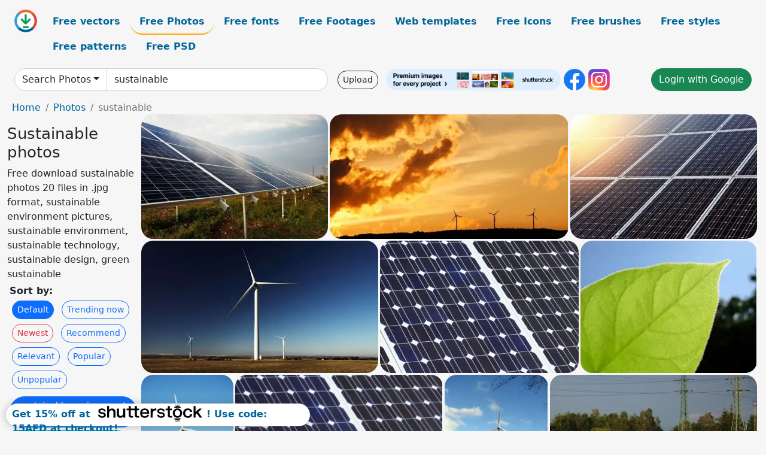

--- FILE ---
content_type: text/html; charset=UTF-8
request_url: https://all-free-download.com/free-photos/sustainable.html
body_size: 8628
content:
<!doctype html>
<html lang="en">
  <head>
    <meta charset="utf-8">
    <meta name="viewport" content="width=device-width, initial-scale=1">
    <meta name="author" content="AFD">
    <meta name="generator" content="AFD">
    <meta name="robots" content="NOINDEX, NOFOLLOW">    <title>Sustainable photos</title>
    <meta name="description" content="Free download sustainable photos 20 files in .jpg format, sustainable environment pictures, sustainable environment, sustainable technology, sustainable design, green sustainable" >
    <meta name="google-site-verification" content="h8aKWdWajcitX904DxqOxb4-wcNRYncVmMmcjRRXVkE" />
    <meta name="domain" content="all-free-download.com" >

    <!-- Bootstrap core CSS -->
    <link href="https://cdn.jsdelivr.net/npm/bootstrap@5.0.2/dist/css/bootstrap.min.css" rel="stylesheet" integrity="sha384-EVSTQN3/azprG1Anm3QDgpJLIm9Nao0Yz1ztcQTwFspd3yD65VohhpuuCOmLASjC" crossorigin="anonymous">


    <link href="/libs/all.css?a=88888" rel="stylesheet" >
    <link href="/libs/social-share/sharetastic.css" rel="stylesheet">

        <!-- Favicons -->

    <link rel="apple-touch-icon" sizes="180x180" href="/apple-touch-icon.png">
    <link rel="icon" type="image/png" sizes="32x32" href="/favicon-32x32.png">
    <link rel="icon" type="image/png" sizes="16x16" href="/favicon-16x16.png">
    <link rel="manifest" href="/site.webmanifest">


    <meta property="fb:app_id"          content="1091511124955362" /> 
    <meta property="og:url"           content="https://all-free-download.com/free-photos/sustainable.html" />
    <meta property="og:type"          content="website" />
    <meta property="og:title"         content="Sustainable photos" />
    <meta property="og:description"   content="Free download sustainable photos 20 files in .jpg format, sustainable environment pictures, sustainable environment, sustainable technology, sustainable design, green sustainable" />
    <meta property="og:image"         content="https://images.all-free-download.com/images/thumb/photovoltaic_power_plant_193138.webp" />
<meta property="og:image"         content="https://images.all-free-download.com/images/thumb/wind_turbines_at_sunset_192568.webp" />
<meta property="og:image"         content="https://images.all-free-download.com/images/thumb/solar_panels_191730.webp" />
<meta property="og:image"         content="https://images.all-free-download.com/images/thumb/three_wind_turbines_188424.webp" />
<meta property="og:image"         content="https://images.all-free-download.com/images/thumb/solar_panel_185692.webp" />
<meta property="og:image"         content="https://images.all-free-download.com/images/thumb/green_leaf_of_a_bio_plant_in_nature_513834.webp" />
<meta property="og:image"         content="https://images.all-free-download.com/images/thumb/wind_machine_windmill_turbine_265320.webp" />
<meta property="og:image"         content="https://images.all-free-download.com/images/thumb/alternative_blue_cell_267940.webp" />
<meta property="og:image"         content="https://images.all-free-download.com/images/thumb/wind_turbines_183086.webp" />
<meta property="og:image"         content="https://images.all-free-download.com/images/thumb/solar_power_plant_construction_193135.webp" />
<meta property="og:image"         content="https://images.all-free-download.com/images/thumb/farm_wind_machines_wind_turbines_216791.webp" />
<meta property="og:image"         content="https://images.all-free-download.com/images/thumb/ticket_the_eco_label_the_swan_label_230648.webp" />
<meta property="og:image"         content="https://images.all-free-download.com/images/thumb/alternative_clean_cloud_263012.webp" />
<meta property="og:image"         content="https://images.all-free-download.com/images/thumb/windmill_wind_wind_turbine_214907.webp" />
<meta property="og:image"         content="https://images.all-free-download.com/images/thumb/growing_tomatoes_563088.webp" />
<meta property="og:image"         content="https://images.all-free-download.com/images/thumb/grey_water_garden_555638.webp" />
<meta property="og:image"         content="https://images.all-free-download.com/images/thumb/one_days_carbon_dioxide_emissions_from_the_statue_of_liberty_high_res_still_from_ccs_a_2_degree_solution_film_562878.webp" />
<meta property="og:image"         content="https://images.all-free-download.com/images/thumb/blade_electricity_energy_environment_environmental_600105.webp" />
<meta property="og:image"         content="https://images.all-free-download.com/images/thumb/alternative_efficiency_electricity_energy_environment_602208.webp" />
<meta property="og:image"         content="https://images.all-free-download.com/images/thumb/alternative_backlit_efficiency_electricity_energy_604109.webp" />
    <script type="text/javascript">
      var page = "home";  
      var donate_email = 'H4sIAAAAAAAAAytIrMxNzStxSCqtLE7NyUkvSizIyEzWS87PBQAOXTfVGgAAAA==';
      var show_ads = true;
      var auto_paging = true;
    </script>

    <!-- Global site tag (gtag.js) - Google Analytics -->
    <script async src="https://www.googletagmanager.com/gtag/js?id=G-CGLHFKPST0"></script>
    <script>
      window.dataLayer = window.dataLayer || [];
      function gtag(){dataLayer.push(arguments);}
      gtag('js', new Date());

      gtag('config', 'G-CGLHFKPST0');
    </script>

  <!-- Google Tag Manager -->
  <script>(function(w,d,s,l,i){w[l]=w[l]||[];w[l].push({'gtm.start':
  new Date().getTime(),event:'gtm.js'});var f=d.getElementsByTagName(s)[0],
  j=d.createElement(s),dl=l!='dataLayer'?'&l='+l:'';j.async=true;j.src=
  'https://www.googletagmanager.com/gtm.js?id='+i+dl;f.parentNode.insertBefore(j,f);
  })(window,document,'script','dataLayer','GTM-NHTH87G');</script>
  <!-- End Google Tag Manager -->

<script
  src="https://code.jquery.com/jquery-3.7.1.min.js"
  integrity="sha256-/JqT3SQfawRcv/BIHPThkBvs0OEvtFFmqPF/lYI/Cxo="
  crossorigin="anonymous"></script>
  </head>
  <body>

  <header class="py-3 container-fluid">

    <div class="container-fluid mb-3 nav-flex" s>
      <a href="/" style="min-width:48px">
       <img src="/images/logo.svg" alt="all-free-download.com" title="all-free-download.com" width="38" height="38" class="rounded-circle">
      </a>         
  
      <div >
        <ul class="nav">
          <li class="nav-item"><a class="nav-link  " k="free-vector" href="/free-vectors/">Free vectors</a></li>
          <li class="nav-item"><a class="nav-link nav-active" k="free-photos" href="/free-photos/">Free Photos</a></li>
          <li class="nav-item"><a class="nav-link " k="font" href="/font/">Free fonts</a></li>
          <li class="nav-item"><a class="nav-link " k="free-footage" href="/free-footage/">Free Footages</a></li>
          <li class="nav-item"><a class="nav-link " k="free-website-templates" href="/free-website-templates/">Web templates</a></li>
          <li class="nav-item"><a class="nav-link " k="free-icon" href="/free-icon/">Free Icons</a></li>
          <li class="nav-item"><a class="nav-link " k="photoshop-brushes" href="/photoshop-brushes/">Free brushes</a></li>
          <li class="nav-item"><a class="nav-link " k="photoshop-styles" href="/photoshop-styles/">Free styles</a></li>
          <li class="nav-item"><a class="nav-link " k="photoshop-patterns" href="/photoshop-patterns/">Free patterns</a></li>
          <li class="nav-item"><a class="nav-link " k="free-psd" href="/free-psd/">Free PSD</a></li>
        </ul>
      </div>

  

    </div>


    <div class="container-fluid d-grid gap-3 align-items-center" style="grid-template-columns:2fr;">
      <div class="d-flex align-items-center">
        <form class="w-100 me-3" id='search-form' action="/">
          <input type="hidden" id= "a" name="a" value="G">
          <input type="hidden" id="k" name="k" value="free-photos">
          <div class="input-group"  id="search_box">
            <a  id='search-category' href="/free-photos/" class="btn btn-outline-dark dropdown-toggle" style="border-color: #ced4da; background-color: white;"  >Search Photos</a>            
            <input type="search" autocomplete="off" qqq="sustainable" name="q" id="q" value="sustainable" class="form-control" placeholder="Search... ">
            <div id="header-suggestion"  style="border-radius: 0px 0px 25px 25px;" class="search-suggestion-box bg-white" >
              <div class="d-grid " style="grid-template-columns:1fr; ">

              <div id="search-suggestion" >                
                <a class="m-1  btn-sm btn btn-outline-dark" k="free-vector" href="/free-vector-design-service/">Request a design</a>


              </div>
              </div>
            </div>
          </div>
        </form>
        
        <div class="w-100 d-none d-lg-block d-xl-block d-xxl-block "><a class="btn btn-outline-dark btn-sm me-2" href="/upload/">Upload</a><!--<a target="_blank" rel="noreferrer" href="https://shutterstock.7eer.net/WGr5J"><img height="36px" alt="shuterstock ads" width="292" style="border-radius:25px" src="https://all-free-download.com/images/shutterstockbanner/25off770x90.png"></a>-->
<a target="_blank" rel="noreferrer" href="https://shutterstock.7eer.net/WGr5J"><img height="36px" alt="shuterstock ads" width="292" style="border-radius:25px" src="https://all-free-download.com/images/shutterstockbanner/728x90free10images.png"></a>

<a target="_blank"  rel="noreferrer" href="https://www.facebook.com/allfreedownload" ><img height="36px" width="36px" alt="facebook logo" src="/images/facebook_Logo.png"></a> 
<a target="_blank"  rel="noreferrer" href="https://www.instagram.com/all_free_download_com/" ><img height="36px" alt="instagram logo" width="36px" src="/images/Instagram_logo.svg"></a> 



</div>

        <div class="flex-shrink-0 dropdown d-none d-md-block ">
        

        		<a href="/?a=LI&li=GG" ><span class="btn btn-success btn-xs" ><i class="fa fa-google"></i>Login with Google</a></span>

        
          </ul>
        </div>
        

      </div>
    </div>

  </header>

  <div class="container-fluid pb-3">






<nav aria-label="breadcrumb" style="margin-left:8px;">
  <ol class="breadcrumb">
    <li class="breadcrumb-item"><a href="/">Home</a></li>
    <li class="breadcrumb-item"><a href="/free-photos/">Photos</a></li>
    <li class="breadcrumb-item active" aria-current="page">sustainable</li>
  </ol>
</nav>

<div class="list-graphic-container">
  


<div class=" list-graphic-left mb-2" >
  <h1 class="" style="font-size: 26px">Sustainable photos</h1>
  <div>Free download sustainable photos 20 files in .jpg format, sustainable environment pictures, sustainable environment, sustainable technology, sustainable design, green sustainable</div>
  <div  class=" p-1" >
    <b>Sort by:</b><BR>  <a class="btn btn-sm btn-primary m-1" href="/?a=G&k=free-photos&t=&q=sustainable&or=default&rk=" >Default</a>  <a class="btn btn-sm btn-outline-primary m-1" href="/?a=G&k=free-photos&t=&q=sustainable&or=trending&rk=" >Trending now</a>  <a class="btn btn-sm btn-outline-danger m-1" href="/?a=G&k=free-photos&t=&q=sustainable&or=newest&rk=" >Newest</a>  <a class="btn btn-sm btn-outline-primary m-1" href="/?a=G&k=free-photos&t=&q=sustainable&or=recommend&rk=" >Recommend</a>  <a class="btn btn-sm btn-outline-primary m-1" href="/?a=G&k=free-photos&t=&q=sustainable&or=relevant&rk=" >Relevant</a>  <a class="btn btn-sm btn-outline-primary m-1" href="/?a=G&k=free-photos&t=&q=sustainable&or=popular&rk=" >Popular</a>  <a class="btn btn-sm btn-outline-primary m-1" href="/?a=G&k=free-photos&t=&q=sustainable&or=unpopular&rk=" >Unpopular</a>           </div>


  
  <div  class="p-1 mb-2"  ><a class="btn btn-primary btn-sm mb-1" style="border-radius: 25px;" href="/free-photos/sustainable-environment-pictures.html"><span>sustainable environment pictures</span></a> <a class="btn btn-info btn-sm mb-1" style="border-radius: 25px;" href="/free-photos/sustainable-environment.html"><span>sustainable environment</span></a> <a class="btn btn-warning btn-sm mb-1" style="border-radius: 25px;" href="/free-photos/sustainable-technology.html"><span>sustainable technology</span></a> <a class="btn btn-success btn-sm mb-1" style="border-radius: 25px;" href="/free-photos/sustainable-design.html"><span>sustainable design</span></a> <a class="btn btn-danger btn-sm mb-1" style="border-radius: 25px;" href="/free-photos/green-sustainable.html"><span>green sustainable</span></a> <a class="btn btn-primary btn-sm mb-1" style="border-radius: 25px;" href="/free-photos/sustainability.html"><span>sustainability</span></a> <a class="btn btn-info btn-sm mb-1" style="border-radius: 25px;" href="/free-photos/energy-sustainability.html"><span>energy sustainability</span></a> <a class="btn btn-warning btn-sm mb-1" style="border-radius: 25px;" href="/free-photos/sustainability-energy.html"><span>sustainability energy</span></a> <a class="btn btn-success btn-sm mb-1" style="border-radius: 25px;" href="/free-photos/environmental-sustainability.html"><span>environmental sustainability</span></a> <a class="btn btn-danger btn-sm mb-1" style="border-radius: 25px;" href="/free-photos/environmental-green-sustainable.html"><span>environmental green sustainable</span></a> <a class="btn btn-primary btn-sm mb-1" style="border-radius: 25px;" href="/free-photos/environment-sustainability.html"><span>environment sustainability</span></a> </div>

  <div id="shuterstock_ads_left" class="sticky">
    
  </div>
</div>


<div class="list-graphic-right" id="list-graphic">
         
            <a title="photovoltaic power plant" href="/free-photos/download/photovoltaic_power_plant_193138.html">
                <img w="600" h="400" widht="450" height="300"   alt="photovoltaic power plant" src="https://images.all-free-download.com/images/thumb/photovoltaic_power_plant_193138.webp" >
                <div class="jg-caption">photovoltaic power plant</div>
            </a>
               
            <a title="wind turbines at sunset" href="/free-photos/download/wind_turbines_at_sunset_192568.html">
                <img w="600" h="313" widht="575" height="300"   alt="wind turbines at sunset" src="https://images.all-free-download.com/images/thumb/wind_turbines_at_sunset_192568.webp" >
                <div class="jg-caption">wind turbines at sunset</div>
            </a>
               
            <a title="solar panels" href="/free-photos/download/solar_panels_191730.html">
                <img w="600" h="400" widht="450" height="300"   alt="solar panels" src="https://images.all-free-download.com/images/thumb/solar_panels_191730.webp" >
                <div class="jg-caption">solar panels</div>
            </a>
               
            <a title="three wind turbines" href="/free-photos/download/three_wind_turbines_188424.html">
                <img w="600" h="335" widht="537" height="300"   alt="three wind turbines" src="https://images.all-free-download.com/images/thumb/three_wind_turbines_188424.webp" >
                <div class="jg-caption">three wind turbines</div>
            </a>
               
            <a title="solar panel" href="/free-photos/download/solar_panel_185692.html">
                <img w="600" h="400" widht="450" height="300"   alt="solar panel" src="https://images.all-free-download.com/images/thumb/solar_panel_185692.webp" >
                <div class="jg-caption">solar panel</div>
            </a>
               
            <a title="green leaf of a bio plant in nature" href="/free-photos/download/green_leaf_of_a_bio_plant_in_nature_513834.html">
                <img w="600" h="450" widht="400" height="300"   alt="green leaf of a bio plant in nature" src="https://images.all-free-download.com/images/thumb/green_leaf_of_a_bio_plant_in_nature_513834.webp" >
                <div class="jg-caption">green leaf of a bio plant in nature</div>
            </a>
               
            <a title="wind machine windmill turbine" href="/free-photos/download/wind_machine_windmill_turbine_265320.html">
                <img w="401" h="600" widht="201" height="300"   alt="wind machine windmill turbine" src="https://images.all-free-download.com/images/thumb/wind_machine_windmill_turbine_265320.webp" >
                <div class="jg-caption">wind machine windmill turbine</div>
            </a>
               
            <a title="alternative blue cell" href="/free-photos/download/alternative_blue_cell_267940.html">
                <img w="600" h="400" widht="450" height="300"   alt="alternative blue cell" src="https://images.all-free-download.com/images/thumb/alternative_blue_cell_267940.webp" >
                <div class="jg-caption">alternative blue cell</div>
            </a>
               
            <a title="wind turbines" href="/free-photos/download/wind_turbines_183086.html">
                <img w="450" h="600" widht="225" height="300"   alt="wind turbines" src="https://images.all-free-download.com/images/thumb/wind_turbines_183086.webp" >
                <div class="jg-caption">wind turbines</div>
            </a>
               
            <a title="solar power plant construction" href="/free-photos/download/solar_power_plant_construction_193135.html">
                <img w="600" h="400" widht="450" height="300"   alt="solar power plant construction" src="https://images.all-free-download.com/images/thumb/solar_power_plant_construction_193135.webp" >
                <div class="jg-caption">solar power plant construction</div>
            </a>
               
            <a title="farm wind machines wind turbines" href="/free-photos/download/farm_wind_machines_wind_turbines_216791.html">
                <img w="600" h="401" widht="449" height="300"   alt="farm wind machines wind turbines" src="https://images.all-free-download.com/images/thumb/farm_wind_machines_wind_turbines_216791.webp" >
                <div class="jg-caption">farm wind machines wind turbines</div>
            </a>
               
            <a title="ticket the eco label the swan label" href="/free-photos/download/ticket_the_eco_label_the_swan_label_230648.html">
                <img w="600" h="578" widht="311" height="300"   alt="ticket the eco label the swan label" src="https://images.all-free-download.com/images/thumb/ticket_the_eco_label_the_swan_label_230648.webp" >
                <div class="jg-caption">ticket the eco label the swan label</div>
            </a>
               
            <a title="alternative clean cloud" href="/free-photos/download/alternative_clean_cloud_263012.html">
                <img w="600" h="314" widht="573" height="300"   alt="alternative clean cloud" src="https://images.all-free-download.com/images/thumb/alternative_clean_cloud_263012.webp" >
                <div class="jg-caption">alternative clean cloud</div>
            </a>
               
            <a title="windmill wind wind turbine" href="/free-photos/download/windmill_wind_wind_turbine_214907.html">
                <img w="600" h="401" widht="449" height="300"   alt="windmill wind wind turbine" src="https://images.all-free-download.com/images/thumb/windmill_wind_wind_turbine_214907.webp" >
                <div class="jg-caption">windmill wind wind turbine</div>
            </a>
               
            <a title="growing tomatoes" href="/free-photos/download/growing_tomatoes_563088.html">
                <img w="600" h="450" widht="400" height="300"   alt="growing tomatoes" src="https://images.all-free-download.com/images/thumb/growing_tomatoes_563088.webp" >
                <div class="jg-caption">growing tomatoes</div>
            </a>
               
            <a title="grey water garden" href="/free-photos/download/grey_water_garden_555638.html">
                <img w="600" h="400" widht="450" height="300"   alt="grey water garden" src="https://images.all-free-download.com/images/thumb/grey_water_garden_555638.webp" >
                <div class="jg-caption">grey water garden</div>
            </a>
               
            <a title="one days carbon dioxide emissions from the statue of liberty high res still from ccs a 2 degree solution film" href="/free-photos/download/one_days_carbon_dioxide_emissions_from_the_statue_of_liberty_high_res_still_from_ccs_a_2_degree_solution_film_562878.html">
                <img w="600" h="338" widht="533" height="300"   alt="one days carbon dioxide emissions from the statue of liberty high res still from ccs a 2 degree solution film" src="https://images.all-free-download.com/images/thumb/one_days_carbon_dioxide_emissions_from_the_statue_of_liberty_high_res_still_from_ccs_a_2_degree_solution_film_562878.webp" >
                <div class="jg-caption">one days carbon dioxide emissions from the statue of liberty high res still from ccs a 2 degree solution film</div>
            </a>
               
            <a title="blade electricity energy environment environmental" href="/free-photos/download/blade_electricity_energy_environment_environmental_600105.html">
                <img w="600" h="353" widht="510" height="300"   alt="blade electricity energy environment environmental" src="https://images.all-free-download.com/images/thumb/blade_electricity_energy_environment_environmental_600105.webp" >
                <div class="jg-caption">blade electricity energy environment environmental</div>
            </a>
               
            <a title="alternative efficiency electricity energy environment" href="/free-photos/download/alternative_efficiency_electricity_energy_environment_602208.html">
                <img w="400" h="600" widht="200" height="300"   alt="alternative efficiency electricity energy environment" src="https://images.all-free-download.com/images/thumb/alternative_efficiency_electricity_energy_environment_602208.webp" >
                <div class="jg-caption">alternative efficiency electricity energy environment</div>
            </a>
               
            <a title="alternative backlit efficiency electricity energy" href="/free-photos/download/alternative_backlit_efficiency_electricity_energy_604109.html">
                <img w="600" h="400" widht="450" height="300"   alt="alternative backlit efficiency electricity energy" src="https://images.all-free-download.com/images/thumb/alternative_backlit_efficiency_electricity_energy_604109.webp" >
                <div class="jg-caption">alternative backlit efficiency electricity energy</div>
            </a>
          <!-- other items here -->
</div>

</div>

<script src="/libs/justifiedGallery.min/jquery.justifiedGallery.min.js" ></script>
<link rel="stylesheet" href="/libs/justifiedGallery.min/justifiedGallery.min.css" />

<script type="text/javascript">
$(document).ready(function() {
 
  $('#list-graphic').justifiedGallery({
      rowHeight : 188,
      waitThumbnailsLoad: false,
      lastRow : 'nojustify',
      margins : 3
  });

});
</script>







<div style="border-radius: 0px 25px 25px 0px; width: 368px;" class="offcanvas offcanvas-start" tabindex="-1" id="offcanvasExample" aria-labelledby="offcanvasExampleLabel">
  <div class="offcanvas-header">
    <h5 class="offcanvas-title" id="offcanvasExampleLabel">Advanced search</h5>
    <button type="button" class="btn-close text-reset" data-bs-dismiss="offcanvas" aria-label="Close"></button>
  </div>
  <div class="offcanvas-body">

    

    <form action="/" >
      <input type="hidden" name="a" value="G">
      <input type="hidden" name="t" value="avs">
      <div class="row mb-3">
        <label  class="col-sm-4 col-form-label">Search term:</label>
        <div class="col-sm-8">
          <input type="text" class="form-control"  name="q" value="sustainable" >
        </div>
      </div>

      <div class="row mb-3">
        <label  class="col-sm-4 col-form-label">Search type:</label>
        <div class="col-sm-8">
          <select name="rk" class="form-select"  aria-label="search in select">
            <option  value="any">Match any</option>
            <option  value="all" >Match all</option>
          </select>
        </div>
      </div>

      <div class="row mb-3">
        <label  class="col-sm-4 col-form-label">Search in:</label>
        <div class="col-sm-8">
          <select name="k" class="form-select"  aria-label="search in select">
            <option  value="free-vector" >Vectors</option>
            <option    value="free-icon">Icons</option>
            <option selected    value="free-photos">Photos</option>
            <option     value="font">Fonts</option>
            <option   value="free-website-templates">Website templates</option>
            <option   value="free-psd">PSD</option>
          </select>
        </div>
      </div>
     
      <div class="row mb-3">
        <label  class="col-sm-4 col-form-label">Licence:</label>
        <div class="col-sm-8">
          <select name="lc" class="form-select"  aria-label="search in select">
            <option    value="all">All licence</option>
            <option   value="comm" >Allow commercial use</option>
          </select>
        </div>
      </div>     


      <div class="row mb-3">
        <label  class="col-sm-4 col-form-label">Sort result:</label>
        <div class="col-sm-8">
          <select name="or" class="form-select"  aria-label="search in select">
            <option     value="best">Best match first</option>
            <option    value="new" >Newest first</option>
            <option     value="download">Much download first</option>
            <option    value="less">Less download first</option>
          </select>
        </div>
      </div>
      <div class="d-flex justify-content-center"><button type="submit" class="btn btn-outline-dark">Search</button></div>
    </form>



	
    <ul class="nav justify-content-center border-top pb-3 mt-3">
      <li class="nav-item"><a href="/" class="nav-link px-2 text-muted">Home</a></li>
      <li class="nav-item"><a href="/pages/licence.html" class="nav-link px-2 text-muted">Licences</a></li>
      <li class="nav-item"><a href="/pages/term.html" class="nav-link px-2 text-muted">Term</a></li>
      <li class="nav-item"><a href="/pages/privacy.html" class="nav-link px-2 text-muted">Privacy</a></li>
      <li class="nav-item"><a href="/pages/about.html" class="nav-link px-2 text-muted">About</a></li>
      <li class="nav-item"><a href="/pages/contact.html" class="nav-link px-2 text-muted">Contact</a></li>
    </ul>
  </div>
</div>

<!-- <button onclick="" id="more-options" class="btn btn-dark" title="More options" type="button" data-bs-toggle="offcanvas" data-bs-target="#offcanvasExample" aria-controls="offcanvasExample">Advance Search</button> -->

<script type="text/javascript">
  page = "list";  
  auto_paging = true;
</script>



<div id="graphic_id_list" id_list = "193138,192568,191730,188424,185692,513834,265320,267940,183086,193135,216791,230648,263012,214907,563088,555638,562878,600105,602208,604109" ></div>
<div id="keyword_id" k_id= "0" ></div>




<div class="py-5">
  <h2>Popular tags</h2>
  <a class="btn btn-primary btn-sm mb-1 popular-tags" href="/free-photos/electricity.html" ><span>electricity</span></a> <a class="btn btn-info btn-sm mb-1 popular-tags" href="/free-photos/energy.html" ><span>energy</span></a> <a class="btn btn-warning btn-sm mb-1 popular-tags" href="/free-photos/power.html" ><span>power</span></a> <a class="btn btn-success btn-sm mb-1 popular-tags" href="/free-photos/sustainable.html" ><span>sustainable</span></a> <a class="btn btn-danger btn-sm mb-1 popular-tags" href="/free-photos/alternative.html" ><span>alternative</span></a> <a class="btn btn-primary btn-sm mb-1 popular-tags" href="/free-photos/environment.html" ><span>environment</span></a> <a class="btn btn-info btn-sm mb-1 popular-tags" href="/free-photos/renewable.html" ><span>renewable</span></a> <a class="btn btn-warning btn-sm mb-1 popular-tags" href="/free-photos/generator.html" ><span>generator</span></a> <a class="btn btn-success btn-sm mb-1 popular-tags" href="/free-photos/technology.html" ><span>technology</span></a> <a class="btn btn-danger btn-sm mb-1 popular-tags" href="/free-photos/clean.html" ><span>clean</span></a> <a class="btn btn-primary btn-sm mb-1 popular-tags" href="/free-photos/turbine.html" ><span>turbine</span></a> <a class="btn btn-info btn-sm mb-1 popular-tags" href="/free-photos/wind.html" ><span>wind</span></a> <a class="btn btn-warning btn-sm mb-1 popular-tags" href="/free-photos/ecology.html" ><span>ecology</span></a> <a class="btn btn-success btn-sm mb-1 popular-tags" href="/free-photos/environmental.html" ><span>environmental</span></a> <a class="btn btn-danger btn-sm mb-1 popular-tags" href="/free-photos/windmill.html" ><span>windmill</span></a> <a class="btn btn-primary btn-sm mb-1 popular-tags" href="/free-photos/cell.html" ><span>cell</span></a> <a class="btn btn-info btn-sm mb-1 popular-tags" href="/free-photos/modern.html" ><span>modern</span></a> <a class="btn btn-warning btn-sm mb-1 popular-tags" href="/free-photos/panel.html" ><span>panel</span></a> <a class="btn btn-success btn-sm mb-1 popular-tags" href="/free-photos/photovoltaic.html" ><span>photovoltaic</span></a> <a class="btn btn-danger btn-sm mb-1 popular-tags" href="/free-photos/solar.html" ><span>solar</span></a> <a class="btn btn-primary btn-sm mb-1 popular-tags" href="/free-photos/wind-turbine.html" ><span>wind turbine</span></a> </div>

    </div>
    <div class="container" id="main-footer">
      <div id="ssiframe"></div>
      <footer class="py-3 my-4">
        <ul class="nav justify-content-center border-bottom pb-3 mb-3">
          <li class="nav-item"><a href="/" class="nav-link px-2 ">Home</a></li>
          <li class="nav-item"><a href="/pages/licence.html" class="nav-link px-2 ">Licences</a></li>
          <li class="nav-item"><a href="/pages/term.html" class="nav-link px-2 ">Term</a></li>
          <li class="nav-item"><a href="/pages/privacy.html" class="nav-link px-2 ">Privacy</a></li>
          <li class="nav-item"><a href="/pages/about.html" class="nav-link px-2 ">About</a></li>
          <li class="nav-item"><a href="/pages/contact.html" class="nav-link px-2 ">Contact</a></li>
        </ul>
        <p class="text-center text-muted">2026 &copy; All-free-download.com</p>
      </footer>
    </div>

    <div id="info" class="bg-light">
    <img  class="closebt" src="/images/close.svg" alt="close" width="16px" height="16px" class="rounded-circle">
      <div class="d-flex">
        <div id="info-img">
        </div>
        <div>
          <div id="info-content" class="mb-2"></div>
          <div class="sharetastic"></div>
          <div>
            <a target="_blank" href="" id="btn-buy-commecial" class="btn btn-outline-dark btn-sm mb-2 mt-2">Buy a commercial licence</a>
            <a target="_blank" href="/donate.php?email=H4sIAAAAAAAAAytIrMxNzStxSCqtLE7NyUkvSizIyEzWS87PBQAOXTfVGgAAAA==" class="btn btn-outline-dark btn-sm mb-2 mt-2">Buy a cup of coffee for our design team</a>
          </div>
          <!--<a rel="noreferrer" target="_blank" href="https://shutterstock.7eer.net/c/38874/1615122/1305?sharedid=AllFreeDownload-ImageFTTest"><img height="36px" alt="shuterstock ads" width="292" style="border-radius:25px" src="https://all-free-download.com/images/shutterstockbanner/25off770x90.png"></a> -->
<a rel="noreferrer" target="_blank" href="https://shutterstock.7eer.net/c/38874/738175/1305"><img height="36px" alt="shuterstock ads" width="292" style="border-radius:25px" src="https://all-free-download.com/images/shutterstockbanner/728x90free10images.png"></a>
<h5 id="1424098"><a href="https://shutterstock.7eer.net/c/38874/1424098/1305">Get 15% off at Shutterstock! Use code: 15AFD at checkout! (Valid until 1/31/24)</a></h5>
<img height="0" width="0" src="https://shutterstock.7eer.net/i/38874/1424098/1305" style="position:absolute;visibility:hidden;" border="0" />
        </div>
      </div>
    </div> 

    <button onclick="topFunction()" id="gotop" class="btn btn-dark" title="Go to top">Top</button>
    <div id="conner-ads-cover">
      <button type="button" id='btn-conner-ads-close' class="btn-close" aria-label="Close"></button>
      <div id="conner-ads"></div>
    </div>

    <script src="https://cdn.jsdelivr.net/npm/bootstrap@5.0.2/dist/js/bootstrap.bundle.min.js" integrity="sha384-MrcW6ZMFYlzcLA8Nl+NtUVF0sA7MsXsP1UyJoMp4YLEuNSfAP+JcXn/tWtIaxVXM" crossorigin="anonymous"></script>
    <script src="/libs/jquery.cookie.js"></script>

    <script src="/libs/atc.js?r=34546"></script>


    <script src="/libs/social-share/sharetastic.js"></script>


    <script src="/libs/shuterstockads-datas.js"></script>
    <script src="/libs/all.js?r=38688868686"></script>


    <script>
      $('.sharetastic').sharetastic();
    </script>


    
    <script>

keyword = $.trim($("#q").val());
arrkeyword = keyword.split(' ');
if(arrkeyword.length>5){
    keyword = arrkeyword[0]+' '+arrkeyword[1]+' '+arrkeyword[2];
}
$("#q").val(keyword);

$("a").click(function(){
   
    keyword = $.trim($("#q").val());

    if(keyword==""){
        var arr_keywords = ["Arrow","Abstract","background", "ribbon", "label","sale","Pattern","Infographics","Banner","Flower","Ornament","icons","sticker"];
        var v_start  = randomIntFromInterval(1,arr_keywords.length-1);
        keyword = arr_keywords[v_start];
    }

    category = $.trim($("#k").val());
    if($(window).width() >= 1024){
        
        if($.cookie('sstpop')!='ssp' && $.cookie('sstpop')=='2'  && keyword!=""){

            var popup3 = 'width=1024,height=1024,toolbar=0,menubar=0,location=0,status=1,scrollbars=1,resizable=1,left=100,top=100';
            var popupName = "Shutterstock.com";
            if(category=="free-vector"){
                var popurl = "https://shutterstock.7eer.net/WGr5J";
            }else{
                var popurl = "https://shutterstock.7eer.net/WGr5J";
            }
            newwindow=window.open(popurl,popupName,popup3);
            var date = new Date();
            date.setTime(date.getTime() + (30 * 60 * 1000));                
            $.cookie('sstpop', 'ssp', {expires: date, path: '/' });         
        }else{
            var date = new Date();
            date.setTime(date.getTime() + (1 * 60 * 60 * 1000));                
            if($.cookie('sstpop')!='ssp') $.cookie('sstpop', '2', {expires: date, path: '/' }); 

        }

    }

});

</script>
    <right_before_body></right_before_body>    
    <style>
.corner_button {
	background-color:#fff;
    width: 118px;
    display:none;
    height: 38px;
    position: fixed;
    bottom: 58px;
    left: 0px;
    margin: 0px -10px -10px 0px;
    padding: 0px 10px 10px 0px;
    z-index: 90;
    border-radius: 10px;
    box-shadow: 0px 0px 13px rgba(35, 31, 32, 0.3);
    transition: all 2s ease 0s;
}

.corner_banner {
	background-color:#fff;
	display:none;
    width: 508px;
    height: 38px;
    position: fixed;
    bottom: 8px;
    left: 0px;
    margin: 0px 10px 0px 10px;
    padding: 6px 10px 10px 10px;
    z-index: 90;
    border-radius: 19px;
    box-shadow: 0px 0px 13px rgba(35, 31, 32, 0.3);
    transition: all 2s ease 0s;
}

.conner_close{
	width:36px;height:30px;
	color:red;
	cursor: pointer;
    position: fixed;
    z-index: 90;
    bottom: 100px;
    left: 0px;    
}
</style>

<div class="corner_button" id="corner_button" ><img width="118px" src="https://www.shutterstock.com/assets/images/shutterstock-logo-pos.svg"></div>
<div class="corner_banner d-sm-none  d-md-block d-lg-block d-xl-block " id="corner_banner" >
    <div id="conner_content" >
    <div>
        <b><a href="https://shutterstock.7eer.net/WGr5J">Get 15% off at <img height="28px" alt="shutterstock logo" width="188px" style="margin-top:-6px" src="https://www.shutterstock.com/assets/images/shutterstock-logo-pos.svg">! Use code: 15AFD at checkout!</a></b>
        <img height="0" width="0" src="https://shutterstock.7eer.net/i/38874/1424098/1305" style="position:absolute;visibility:hidden;" border="0" />
        </div>
    </div>
</div>
</div>





    
  </body>
</html>



